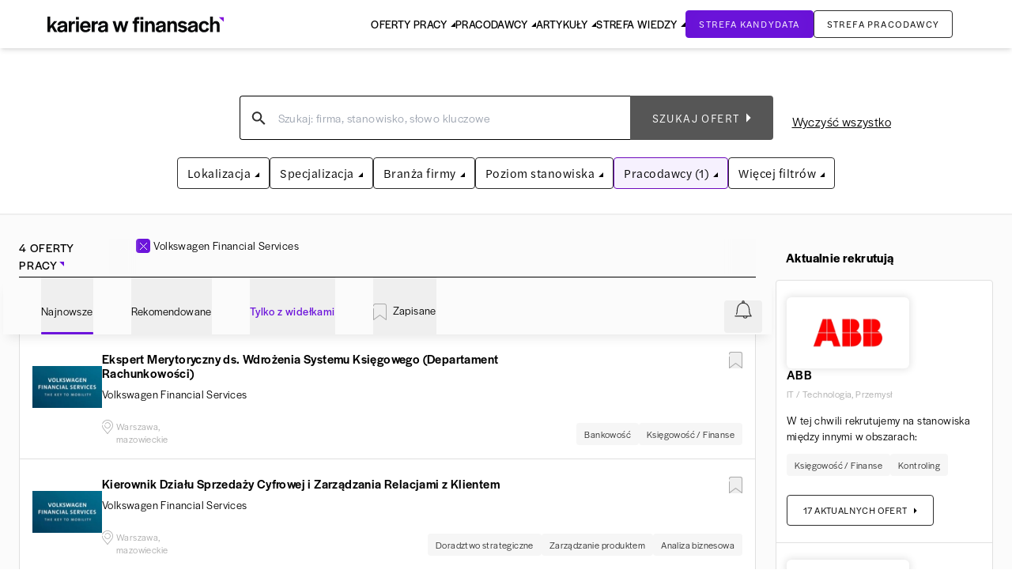

--- FILE ---
content_type: text/x-component
request_url: https://www.karierawfinansach.pl/praca/zarzadzanie-produktem?_rsc=c4y59
body_size: 170
content:
0:["phfXjGkj_rdjBfEk41Bb5",[["children","site","children","praca","children",["routes","zarzadzanie-produktem","c"],[["routes","zarzadzanie-produktem","c"],{"children":["__PAGE__?{\"_mwr\":\"1\"}",{}]}],null,null]]]


--- FILE ---
content_type: application/javascript; charset=UTF-8
request_url: https://www.karierawfinansach.pl/_next/static/chunks/5652-a83b0a87b5a9011e.js
body_size: 3005
content:
"use strict";(self.webpackChunk_N_E=self.webpackChunk_N_E||[]).push([[5652],{91654:function(e,t,n){n.d(t,{default:function(){return r.a}});var o=n(26766),r=n.n(o)},7583:function(e,t,n){function o(e){return(o="function"==typeof Symbol&&"symbol"==typeof Symbol.iterator?function(e){return typeof e}:function(e){return e&&"function"==typeof Symbol&&e.constructor===Symbol&&e!==Symbol.prototype?"symbol":typeof e})(e)}Object.defineProperty(t,"__esModule",{value:!0}),t.Collapse=void 0;var r,i=(r=n(45467))&&r.__esModule?r:{default:r};function c(e,t){return(c=Object.setPrototypeOf||function(e,t){return e.__proto__=t,e})(e,t)}function u(e){if(void 0===e)throw ReferenceError("this hasn't been initialised - super() hasn't been called");return e}function l(e){return(l=Object.setPrototypeOf?Object.getPrototypeOf:function(e){return e.__proto__||Object.getPrototypeOf(e)})(e)}function a(e,t,n){return t in e?Object.defineProperty(e,t,{value:n,enumerable:!0,configurable:!0,writable:!0}):e[t]=n,e}var s=function(e){!function(e,t){if("function"!=typeof t&&null!==t)throw TypeError("Super expression must either be null or a function");e.prototype=Object.create(t&&t.prototype,{constructor:{value:e,writable:!0,configurable:!0}}),t&&c(e,t)}(s,e);var t,n,r=(t=function(){if("undefined"==typeof Reflect||!Reflect.construct||Reflect.construct.sham)return!1;if("function"==typeof Proxy)return!0;try{return Boolean.prototype.valueOf.call(Reflect.construct(Boolean,[],function(){})),!0}catch(e){return!1}}(),function(){var e,n=l(s);return e=t?Reflect.construct(n,arguments,l(this).constructor):n.apply(this,arguments),function(e,t){if(t&&("object"===o(t)||"function"==typeof t))return t;if(void 0!==t)throw TypeError("Derived constructors may only return object or undefined");return u(e)}(this,e)});function s(e){var t;return!function(e,t){if(!(e instanceof t))throw TypeError("Cannot call a class as a function")}(this,s),a(u(t=r.call(this,e)),"timeout",void 0),a(u(t),"container",void 0),a(u(t),"content",void 0),a(u(t),"onResize",function(){if(clearTimeout(t.timeout),t.container&&t.content){var e=t.props,n=e.isOpened,o=e.checkTimeout,r=Math.floor(t.container.clientHeight),i=Math.floor(t.content.clientHeight),c=n&&1>=Math.abs(i-r),u=!n&&1>=Math.abs(r);c||u?t.onRest({isFullyOpened:c,isFullyClosed:u,isOpened:n,containerHeight:r,contentHeight:i}):(t.onWork({isFullyOpened:c,isFullyClosed:u,isOpened:n,containerHeight:r,contentHeight:i}),t.timeout=setTimeout(function(){return t.onResize()},o))}}),a(u(t),"onRest",function(e){var n=e.isFullyOpened,o=e.isFullyClosed,r=e.isOpened,i=e.containerHeight,c=e.contentHeight;if(t.container&&t.content){var u=r&&t.container.style.height==="".concat(c,"px"),l=!r&&"0px"===t.container.style.height;if(u||l){t.container.style.overflow=r?"initial":"hidden",t.container.style.height=r?"auto":"0px";var a=t.props.onRest;a&&a({isFullyOpened:n,isFullyClosed:o,isOpened:r,containerHeight:i,contentHeight:c})}}}),a(u(t),"onWork",function(e){var n=e.isFullyOpened,o=e.isFullyClosed,r=e.isOpened,i=e.containerHeight,c=e.contentHeight;if(t.container&&t.content){var u=r&&t.container.style.height==="".concat(c,"px"),l=!r&&"0px"===t.container.style.height;if(!u&&!l){t.container.style.overflow="hidden",t.container.style.height=r?"".concat(c,"px"):"0px";var a=t.props.onWork;a&&a({isFullyOpened:n,isFullyClosed:o,isOpened:r,containerHeight:i,contentHeight:c})}}}),a(u(t),"onRefContainer",function(e){t.container=e}),a(u(t),"onRefContent",function(e){t.content=e}),e.initialStyle?t.initialStyle=e.initialStyle:t.initialStyle=e.isOpened?{height:"auto",overflow:"initial"}:{height:"0px",overflow:"hidden"},t}return n=[{key:"componentDidMount",value:function(){this.onResize()}},{key:"shouldComponentUpdate",value:function(e){var t=this.props,n=t.theme,o=t.isOpened;return t.children!==e.children||o!==e.isOpened||Object.keys(n).some(function(t){return n[t]!==e.theme[t]})}},{key:"getSnapshotBeforeUpdate",value:function(){if(!this.container||!this.content)return null;if("auto"===this.container.style.height){var e=this.content.clientHeight;this.container.style.height="".concat(e,"px")}return null}},{key:"componentDidUpdate",value:function(){this.onResize()}},{key:"componentWillUnmount",value:function(){clearTimeout(this.timeout)}},{key:"render",value:function(){var e=this.props,t=e.theme,n=e.children,o=e.isOpened;return i.default.createElement("div",{ref:this.onRefContainer,className:t.collapse,style:this.initialStyle,"aria-hidden":!o},i.default.createElement("div",{ref:this.onRefContent,className:t.content},n))}}],function(e,t){for(var n=0;n<t.length;n++){var o=t[n];o.enumerable=o.enumerable||!1,o.configurable=!0,"value"in o&&(o.writable=!0),Object.defineProperty(e,o.key,o)}}(s.prototype,n),s}(i.default.Component);t.Collapse=s,a(s,"defaultProps",{theme:{collapse:"ReactCollapse--collapse",content:"ReactCollapse--content"},initialStyle:void 0,onRest:void 0,onWork:void 0,checkTimeout:50})},85702:function(e,t,n){function o(e){return(o="function"==typeof Symbol&&"symbol"==typeof Symbol.iterator?function(e){return typeof e}:function(e){return e&&"function"==typeof Symbol&&e.constructor===Symbol&&e!==Symbol.prototype?"symbol":typeof e})(e)}Object.defineProperty(t,"__esModule",{value:!0}),t.UnmountClosed=void 0;var r,i=(r=n(45467))&&r.__esModule?r:{default:r},c=n(7583),u=["isOpened"],l=["isOpened"];function a(){return(a=Object.assign||function(e){for(var t=1;t<arguments.length;t++){var n=arguments[t];for(var o in n)Object.prototype.hasOwnProperty.call(n,o)&&(e[o]=n[o])}return e}).apply(this,arguments)}function s(e,t){var n=Object.keys(e);if(Object.getOwnPropertySymbols){var o=Object.getOwnPropertySymbols(e);t&&(o=o.filter(function(t){return Object.getOwnPropertyDescriptor(e,t).enumerable})),n.push.apply(n,o)}return n}function f(e){for(var t=1;t<arguments.length;t++){var n=null!=arguments[t]?arguments[t]:{};t%2?s(Object(n),!0).forEach(function(t){b(e,t,n[t])}):Object.getOwnPropertyDescriptors?Object.defineProperties(e,Object.getOwnPropertyDescriptors(n)):s(Object(n)).forEach(function(t){Object.defineProperty(e,t,Object.getOwnPropertyDescriptor(n,t))})}return e}function p(e,t){if(null==e)return{};var n,o,r=function(e,t){if(null==e)return{};var n,o,r={},i=Object.keys(e);for(o=0;o<i.length;o++)n=i[o],t.indexOf(n)>=0||(r[n]=e[n]);return r}(e,t);if(Object.getOwnPropertySymbols){var i=Object.getOwnPropertySymbols(e);for(o=0;o<i.length;o++)n=i[o],!(t.indexOf(n)>=0)&&Object.prototype.propertyIsEnumerable.call(e,n)&&(r[n]=e[n])}return r}function y(e,t){return(y=Object.setPrototypeOf||function(e,t){return e.__proto__=t,e})(e,t)}function d(e){if(void 0===e)throw ReferenceError("this hasn't been initialised - super() hasn't been called");return e}function h(e){return(h=Object.setPrototypeOf?Object.getPrototypeOf:function(e){return e.__proto__||Object.getPrototypeOf(e)})(e)}function b(e,t,n){return t in e?Object.defineProperty(e,t,{value:n,enumerable:!0,configurable:!0,writable:!0}):e[t]=n,e}var v=function(e){!function(e,t){if("function"!=typeof t&&null!==t)throw TypeError("Super expression must either be null or a function");e.prototype=Object.create(t&&t.prototype,{constructor:{value:e,writable:!0,configurable:!0}}),t&&y(e,t)}(s,e);var t,n,r=(t=function(){if("undefined"==typeof Reflect||!Reflect.construct||Reflect.construct.sham)return!1;if("function"==typeof Proxy)return!0;try{return Boolean.prototype.valueOf.call(Reflect.construct(Boolean,[],function(){})),!0}catch(e){return!1}}(),function(){var e,n=h(s);return e=t?Reflect.construct(n,arguments,h(this).constructor):n.apply(this,arguments),function(e,t){if(t&&("object"===o(t)||"function"==typeof t))return t;if(void 0!==t)throw TypeError("Derived constructors may only return object or undefined");return d(e)}(this,e)});function s(e){var t;return!function(e,t){if(!(e instanceof t))throw TypeError("Cannot call a class as a function")}(this,s),b(d(t=r.call(this,e)),"onWork",function(e){var n=e.isOpened,o=p(e,u);t.setState({isResting:!1,isOpened:n});var r=t.props.onWork;r&&r(f({isOpened:n},o))}),b(d(t),"onRest",function(e){var n=e.isOpened,o=p(e,l);t.setState({isResting:!0,isOpened:n,isInitialRender:!1});var r=t.props.onRest;r&&r(f({isOpened:n},o))}),b(d(t),"getInitialStyle",function(){var e=t.state,n=e.isOpened;return e.isInitialRender&&n?{height:"auto",overflow:"initial"}:{height:"0px",overflow:"hidden"}}),t.state={isResting:!0,isOpened:e.isOpened,isInitialRender:!0},t}return n=[{key:"componentDidUpdate",value:function(e){var t=this.props.isOpened;e.isOpened!==t&&this.setState({isResting:!1,isOpened:t,isInitialRender:!1})}},{key:"render",value:function(){var e=this.state,t=e.isResting,n=e.isOpened;return t&&!n?null:i.default.createElement(c.Collapse,a({},this.props,{initialStyle:this.getInitialStyle(),onWork:this.onWork,onRest:this.onRest}))}}],function(e,t){for(var n=0;n<t.length;n++){var o=t[n];o.enumerable=o.enumerable||!1,o.configurable=!0,"value"in o&&(o.writable=!0),Object.defineProperty(e,o.key,o)}}(s.prototype,n),s}(i.default.PureComponent);t.UnmountClosed=v,b(v,"defaultProps",{onWork:void 0,onRest:void 0})},81148:function(e,t,n){var o=n(7583).Collapse,r=n(85702).UnmountClosed;e.exports=r,r.Collapse=o,r.UnmountClosed=r},90835:function(e,t){var n=Symbol.for("react.element"),o=(Symbol.for("react.portal"),Symbol.for("react.fragment"),Symbol.for("react.strict_mode"),Symbol.for("react.profiler"),Symbol.for("react.provider"),Symbol.for("react.context"),Symbol.for("react.forward_ref"),Symbol.for("react.suspense"),Symbol.for("react.memo"),Symbol.for("react.lazy"),{isMounted:function(){return!1},enqueueForceUpdate:function(){},enqueueReplaceState:function(){},enqueueSetState:function(){}}),r=Object.assign,i={};function c(e,t,n){this.props=e,this.context=t,this.refs=i,this.updater=n||o}function u(){}function l(e,t,n){this.props=e,this.context=t,this.refs=i,this.updater=n||o}c.prototype.isReactComponent={},c.prototype.setState=function(e,t){if("object"!=typeof e&&"function"!=typeof e&&null!=e)throw Error("setState(...): takes an object of state variables to update or a function which returns an object of state variables.");this.updater.enqueueSetState(this,e,t,"setState")},c.prototype.forceUpdate=function(e){this.updater.enqueueForceUpdate(this,e,"forceUpdate")},u.prototype=c.prototype;var a=l.prototype=new u;a.constructor=l,r(a,c.prototype),a.isPureReactComponent=!0;var s=Object.prototype.hasOwnProperty,f={key:!0,ref:!0,__self:!0,__source:!0};t.createElement=function(e,t,o){var r,i={},c=null,u=null;if(null!=t)for(r in void 0!==t.ref&&(u=t.ref),void 0!==t.key&&(c=""+t.key),t)s.call(t,r)&&!f.hasOwnProperty(r)&&(i[r]=t[r]);var l=arguments.length-2;if(1===l)i.children=o;else if(1<l){for(var a=Array(l),p=0;p<l;p++)a[p]=arguments[p+2];i.children=a}if(e&&e.defaultProps)for(r in l=e.defaultProps)void 0===i[r]&&(i[r]=l[r]);return{$$typeof:n,type:e,key:c,ref:u,props:i,_owner:null}}},44666:function(e,t,n){e.exports=n(90835)}}]);

--- FILE ---
content_type: text/x-component
request_url: https://www.karierawfinansach.pl/praca/wszystkie-specjalizacje/wszystkie-lokalizacje/volkswagen-financial-services
body_size: 1306
content:
0:["$@1",["phfXjGkj_rdjBfEk41Bb5",null]]
1:{"paginate":{"current_page":1,"per_page":10,"last":1,"total":4,"total_locations":4},"seo":{"title":"Praca Volkswagen Financial Services - Oferty pracy - Karierawfinansach.pl","description":"Praca Volkswagen Financial Services - zobacz oferty pracy i praktyk w finansach.","keywords":"praca, oferty, pracy, praktyki, finanse, Volkswagen, Financial, Services","og:title":"Praca Volkswagen Financial Services - Oferty pracy","og:description":"Praca Volkswagen Financial Services - zobacz oferty pracy i praktyk w finansach.","og:url":"https://www.karierawfinansach.pl/api/job-offers/search/pracodawca/volkswagen-financial-services/1","og:image":"https://www.karierawfinansach.pl/assets/front/images/logo/1200x630.png","twitter:title":"Praca Volkswagen Financial Services - Oferty pracy","twitter:description":"Praca Volkswagen Financial Services - zobacz oferty pracy i praktyk w finansach."},"job_offers":[{"id":"d0c6595c-aa48-11f0-9ce5-fa8c4729845c","title":"Ekspert Merytoryczny ds. WdroÅ¼enia Systemu KsiÄ™gowego (Departament RachunkowoÅ›ci)","employer_id":"5bba29b20453b14b1c56c164","employer_name":"Volkswagen Financial Services","employer_slug":"volkswagen-financial-services","top_offer":false,"listing_logo":true,"categories":[{"id":86,"name":"BankowoÅ›Ä‡","slug":"bankowosc"},{"id":91,"name":"KsiÄ™gowoÅ›Ä‡ / Finanse","slug":"ksiegowosc-finanse"}],"locations":[{"id":270250,"location":"Warszawa, mazowieckie","url":"/oferta-pracy/270250,ekspert-merytoryczny-ds-wdrozenia-systemu-ksiegowego-departament-rachunkowosci-warszawa","city":942}],"salary":{"from":null,"to":null,"currency":"pln"},"remote_recruitment":false,"offer_url":null,"application_date":null,"logoUrl":"https://www.karierawfinansach.pl/media/employers/5bba29b20453b14b1c56c164/logo/5bba29b20453b14b1c56c164.png","employerUrl":"https://www.karierawfinansach.pl/pracodawca/volkswagen-financial-services","offerUrl":"/oferta-pracy/270250,ekspert-merytoryczny-ds-wdrozenia-systemu-ksiegowego-departament-rachunkowosci-warszawa","saved":false},{"id":"bc97f19c-c916-11f0-b1a8-0242ff440aeb","title":"Kierownik DziaÅ‚u SprzedaÅ¼y Cyfrowej i ZarzÄ…dzania Relacjami z Klientem","employer_id":"5bba29b20453b14b1c56c164","employer_name":"Volkswagen Financial Services","employer_slug":"volkswagen-financial-services","top_offer":false,"listing_logo":true,"categories":[{"id":4574,"name":"Doradztwo strategiczne","slug":"doradztwo-strategiczne"},{"id":4586,"name":"ZarzÄ…dzanie produktem","slug":"zarzadzanie-produktem"},{"id":4756,"name":"Analiza biznesowa","slug":"analiza-biznesowa"}],"locations":[{"id":272439,"location":"Warszawa, mazowieckie","url":"/oferta-pracy/272439,kierownik-dzialu-sprzedazy-cyfrowej-i-zarzadzania-relacjami-z-klientem-warszawa","city":942}],"salary":{"from":null,"to":null,"currency":"pln"},"remote_recruitment":false,"offer_url":null,"application_date":null,"logoUrl":"https://www.karierawfinansach.pl/media/employers/5bba29b20453b14b1c56c164/logo/5bba29b20453b14b1c56c164.png","employerUrl":"https://www.karierawfinansach.pl/pracodawca/volkswagen-financial-services","offerUrl":"/oferta-pracy/272439,kierownik-dzialu-sprzedazy-cyfrowej-i-zarzadzania-relacjami-z-klientem-warszawa","saved":false},{"id":"cd8086d4-dc9b-11f0-a339-0242ff440aeb","title":"Senior SAP Data Engineer","employer_id":"5bba29b20453b14b1c56c164","employer_name":"Volkswagen Financial Services","employer_slug":"volkswagen-financial-services","top_offer":false,"listing_logo":true,"categories":[{"id":88,"name":"IT","slug":"it"},{"id":4758,"name":"Backend","slug":"backend"},{"id":4840,"name":"SAP / ERP","slug":"sap-erp"}],"locations":[{"id":273511,"location":"Warszawa, mazowieckie","url":"/oferta-pracy/273511,senior-sap-data-engineer-warszawa","city":942}],"salary":{"from":null,"to":null,"currency":"pln"},"remote_recruitment":false,"offer_url":null,"application_date":null,"logoUrl":"https://www.karierawfinansach.pl/media/employers/5bba29b20453b14b1c56c164/logo/5bba29b20453b14b1c56c164.png","employerUrl":"https://www.karierawfinansach.pl/pracodawca/volkswagen-financial-services","offerUrl":"/oferta-pracy/273511,senior-sap-data-engineer-warszawa","saved":true},{"id":"57656bba-b93f-11f0-ac2c-bab7e5382be3","title":"Manager ZespoÅ‚u Oferty Produktowej","employer_id":"5bba29b20453b14b1c56c164","employer_name":"Volkswagen Financial Services","employer_slug":"volkswagen-financial-services","top_offer":false,"listing_logo":true,"categories":[{"id":86,"name":"BankowoÅ›Ä‡","slug":"bankowosc"},{"id":4586,"name":"ZarzÄ…dzanie produktem","slug":"zarzadzanie-produktem"}],"locations":[{"id":271376,"location":"Warszawa, mazowieckie","url":"/oferta-pracy/271376,manager-zespolu-oferty-produktowej-warszawa","city":942}],"salary":{"from":null,"to":null,"currency":"pln"},"remote_recruitment":false,"offer_url":null,"application_date":null,"logoUrl":"https://www.karierawfinansach.pl/media/employers/5bba29b20453b14b1c56c164/logo/5bba29b20453b14b1c56c164.png","employerUrl":"https://www.karierawfinansach.pl/pracodawca/volkswagen-financial-services","offerUrl":"/oferta-pracy/271376,manager-zespolu-oferty-produktowej-warszawa","saved":true}],"recommended":[],"with_salary":[],"history":[],"saved":[]}


--- FILE ---
content_type: text/x-component
request_url: https://www.karierawfinansach.pl/praca/it?_rsc=c4y59
body_size: 156
content:
0:["phfXjGkj_rdjBfEk41Bb5",[["children","site","children","praca","children",["routes","it","c"],[["routes","it","c"],{"children":["__PAGE__?{\"_mwr\":\"1\"}",{}]}],null,null]]]


--- FILE ---
content_type: text/x-component
request_url: https://www.karierawfinansach.pl/praca/analiza-biznesowa?_rsc=c4y59
body_size: 166
content:
0:["phfXjGkj_rdjBfEk41Bb5",[["children","site","children","praca","children",["routes","analiza-biznesowa","c"],[["routes","analiza-biznesowa","c"],{"children":["__PAGE__?{\"_mwr\":\"1\"}",{}]}],null,null]]]


--- FILE ---
content_type: text/x-component
request_url: https://www.karierawfinansach.pl/praca/bankowosc?_rsc=c4y59
body_size: 162
content:
0:["phfXjGkj_rdjBfEk41Bb5",[["children","site","children","praca","children",["routes","bankowosc","c"],[["routes","bankowosc","c"],{"children":["__PAGE__?{\"_mwr\":\"1\"}",{}]}],null,null]]]


--- FILE ---
content_type: application/javascript; charset=UTF-8
request_url: https://www.karierawfinansach.pl/_next/static/chunks/app/site/praca/page-f71beb9e6a965e8f.js
body_size: 1686
content:
(self.webpackChunk_N_E=self.webpackChunk_N_E||[]).push([[1741],{78402:function(e,t,n){Promise.resolve().then(n.t.bind(n,70432,23)),Promise.resolve().then(n.t.bind(n,26766,23)),Promise.resolve().then(n.bind(n,51918)),Promise.resolve().then(n.bind(n,3457)),Promise.resolve().then(n.bind(n,85002)),Promise.resolve().then(n.bind(n,11091)),Promise.resolve().then(n.bind(n,87268)),Promise.resolve().then(n.bind(n,31325)),Promise.resolve().then(n.bind(n,28900)),Promise.resolve().then(n.bind(n,71808)),Promise.resolve().then(n.bind(n,86595)),Promise.resolve().then(n.bind(n,11482)),Promise.resolve().then(n.bind(n,49945)),Promise.resolve().then(n.bind(n,88728)),Promise.resolve().then(n.bind(n,92688)),Promise.resolve().then(n.bind(n,47525)),Promise.resolve().then(n.bind(n,84757)),Promise.resolve().then(n.bind(n,65171)),Promise.resolve().then(n.bind(n,56977)),Promise.resolve().then(n.bind(n,10707)),Promise.resolve().then(n.bind(n,92160)),Promise.resolve().then(n.bind(n,65505)),Promise.resolve().then(n.bind(n,54741)),Promise.resolve().then(n.bind(n,77327)),Promise.resolve().then(n.bind(n,70200)),Promise.resolve().then(n.bind(n,550)),Promise.resolve().then(n.bind(n,48299))},40131:function(e,t,n){"use strict";n.d(t,{default:function(){return o.a}});var r=n(64268),o=n.n(r)},64268:function(e,t,n){"use strict";Object.defineProperty(t,"__esModule",{value:!0}),function(e,t){for(var n in t)Object.defineProperty(e,n,{enumerable:!0,get:t[n]})}(t,{default:function(){return a},getImageProps:function(){return l}});let r=n(6621),o=n(89742),s=n(70432),i=r._(n(30177));function l(e){let{props:t}=(0,o.getImgProps)(e,{defaultLoader:i.default,imgConf:{deviceSizes:[640,750,828,1080,1200,1920,2048,3840],imageSizes:[16,32,48,64,96,128,256,384],path:"/_next/image",loader:"default",dangerouslyAllowSVG:!1,unoptimized:!1}});for(let[e,n]of Object.entries(t))void 0===n&&delete t[e];return{props:t}}let a=s.Image},10707:function(e,t,n){"use strict";n.d(t,{SendRecomendationFilters:function(){return i}});var r=n(45467),o=n(84071),s=n(80124);function i(e){let{type:t,jobOffer:n,initialFilters:i}=e;return(0,r.useEffect)(()=>{"search"===t&&i?(0,o.WA)(t,(0,s.xf)(i,"search").filter_data):n&&(0,o.WA)(t,(0,s.k0)(n,"viewed").filter_data)},[]),null}},70200:function(e,t,n){"use strict";n.d(t,{JobAlertFixed:function(){return b}});var r=n(98286),o=n(45467),s=n(92246),i=n(28599),l=n(11091),a=n(52008),d=n(23364),u=n(3074),c=n(78533),m=n(9255);let b=e=>{let{userIsLogged:t}=e,[n,b]=(0,o.useState)(!1),[h,v]=(0,o.useState)(!1),[f,P]=(0,o.useState)(!1),[p,x]=(0,o.useState)(!1);return((0,o.useEffect)(()=>{let e=()=>{window.scrollY>250&&b(!0)};return window.addEventListener("scroll",e),()=>{window.removeEventListener("scroll",e)}},[]),f)?null:(0,r.jsxs)("div",{className:(0,s.Z)(n?"translate-y-[0]":"translate-y-[calc(100%+135px)]","fixed bottom-[80px] md:bottom-[35px] transition-transform	right-2 md:right-[35px] flex items-center flex-col bg-transparent rounded shadow-blur max-w-[334px] z-40"),children:[(0,r.jsx)("button",{type:"button",onClick:()=>{P(!0)},className:"absolute -right-[5px] -top-[5px] bg-white-0 rounded-full p-1 shadow-blur hover:bg-violet-100",children:(0,r.jsx)(a.Z,{viewBox:"0 0 11 11",className:"size-3 [&>path]:stroke-black"})}),(0,r.jsxs)(d.z,{variant:"primary",as:"button",className:"flex items-center text-white-0 py-4 px-3",onClick:()=>{v(!0),p||((0,i.sendGTMEvent)({event:"jobAlertClick"}),x(!0))},children:[(0,r.jsx)(l.default,{className:"mr-[13px] [&>path]:fill-white-0"}),"Utw\xf3rz powiadomienie"]}),(0,r.jsx)(u.u,{containerClass:"max-w-[600px] absolute left-[50%] top-[50%] translate-x-[-50%] translate-y-[-50%]",whiteBackgroundContent:!0,onClose:()=>v(!1),open:h,content:t?(0,r.jsx)(c.c,{closeModal:()=>v(!1)}):(0,r.jsx)(m.AddJobAlertUserNotLoginModal,{})})]})}}},function(e){e.O(0,[340,6766,432,6515,9928,5652,563,6183,9953,837,560,7495,7385,9353,9737,120,6703,1591,1033,207,1744],function(){return e(e.s=78402)}),_N_E=e.O()}]);

--- FILE ---
content_type: text/x-component
request_url: https://www.karierawfinansach.pl/praca?_rsc=c4y59
body_size: 130
content:
0:["phfXjGkj_rdjBfEk41Bb5",[["children","site","children","praca","children","__PAGE__?{\"_mwr\":\"1\"}",["__PAGE__?{\"_mwr\":\"1\"}",{}],null,null]]]


--- FILE ---
content_type: text/x-component
request_url: https://www.karierawfinansach.pl/praca/ksiegowosc-finanse?_rsc=c4y59
body_size: 167
content:
0:["phfXjGkj_rdjBfEk41Bb5",[["children","site","children","praca","children",["routes","ksiegowosc-finanse","c"],[["routes","ksiegowosc-finanse","c"],{"children":["__PAGE__?{\"_mwr\":\"1\"}",{}]}],null,null]]]


--- FILE ---
content_type: text/x-component
request_url: https://www.karierawfinansach.pl/praca/doradztwo-strategiczne?_rsc=c4y59
body_size: 171
content:
0:["phfXjGkj_rdjBfEk41Bb5",[["children","site","children","praca","children",["routes","doradztwo-strategiczne","c"],[["routes","doradztwo-strategiczne","c"],{"children":["__PAGE__?{\"_mwr\":\"1\"}",{}]}],null,null]]]


--- FILE ---
content_type: text/x-component
request_url: https://www.karierawfinansach.pl/praca/backend?_rsc=c4y59
body_size: 159
content:
0:["phfXjGkj_rdjBfEk41Bb5",[["children","site","children","praca","children",["routes","backend","c"],[["routes","backend","c"],{"children":["__PAGE__?{\"_mwr\":\"1\"}",{}]}],null,null]]]


--- FILE ---
content_type: text/x-component
request_url: https://www.karierawfinansach.pl/oferta-pracy/270250,ekspert-merytoryczny-ds-wdrozenia-systemu-ksiegowego-departament-rachunkowosci-warszawa?_rsc=c4y59
body_size: 259
content:
0:["phfXjGkj_rdjBfEk41Bb5",[["children","site","children","oferta-pracy",["oferta-pracy",{"children":[["id","270250%2Cekspert-merytoryczny-ds-wdrozenia-systemu-ksiegowego-departament-rachunkowosci-warszawa","d"],{"children":["(withFooter)",{"children":["__PAGE__?{\"_mwr\":\"1\"}",{}]},"$undefined","$undefined",true]}]}],null,null]]]


--- FILE ---
content_type: text/x-component
request_url: https://www.karierawfinansach.pl/oferta-pracy/273511,senior-sap-data-engineer-warszawa?_rsc=c4y59
body_size: 222
content:
0:["phfXjGkj_rdjBfEk41Bb5",[["children","site","children","oferta-pracy",["oferta-pracy",{"children":[["id","273511%2Csenior-sap-data-engineer-warszawa","d"],{"children":["(withFooter)",{"children":["__PAGE__?{\"_mwr\":\"1\"}",{}]},"$undefined","$undefined",true]}]}],null,null]]]


--- FILE ---
content_type: text/x-component
request_url: https://www.karierawfinansach.pl/oferta-pracy/272439,kierownik-dzialu-sprzedazy-cyfrowej-i-zarzadzania-relacjami-z-klientem-warszawa?_rsc=c4y59
body_size: 253
content:
0:["phfXjGkj_rdjBfEk41Bb5",[["children","site","children","oferta-pracy",["oferta-pracy",{"children":[["id","272439%2Ckierownik-dzialu-sprzedazy-cyfrowej-i-zarzadzania-relacjami-z-klientem-warszawa","d"],{"children":["(withFooter)",{"children":["__PAGE__?{\"_mwr\":\"1\"}",{}]},"$undefined","$undefined",true]}]}],null,null]]]
